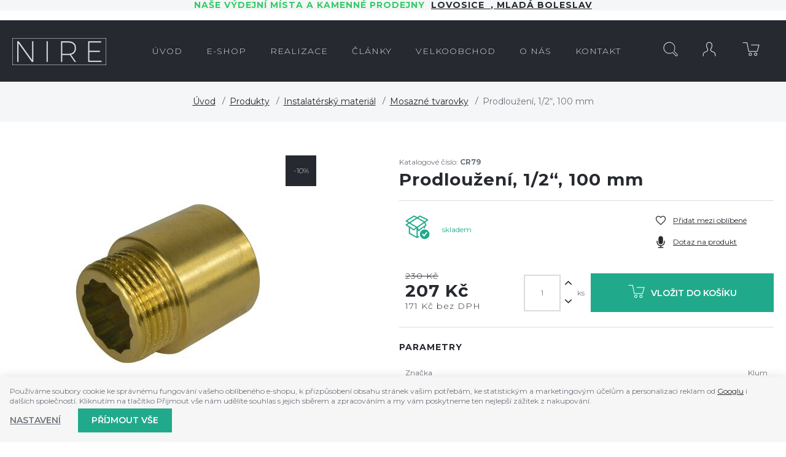

--- FILE ---
content_type: text/html; charset=UTF-8
request_url: https://www.nire.cz/prodlouzeni-1-2-100-mm_z12884/
body_size: 9779
content:
<!DOCTYPE html>

<html class="no-js lang-cs" lang="cs">
<head>
   
      <meta charset="utf-8">
      
                     <meta name="viewport" content="width=device-width, initial-scale=1">
               
      <meta http-equiv="X-UA-Compatible" content="IE=edge">
      <title>Prodloužení, 1/2“, 100 mm - NIRE - Prodejna, e-shop, realizace (velkoobchod i maloobchod)</title>
      
   <link href="https://fonts.googleapis.com/css?family=Montserrat:300,400,600,700&amp;subset=latin-ext" rel="stylesheet">

         
         
            <link rel="stylesheet" href="/web/build/app.d3b852df.css">
         
      

      <script src="/common/static/js/sentry-6.16.1.min.js"></script>

<script>
   Sentry.init({
      dsn: 'https://bdac53e35b1b4424b35eb8b76bcc2b1a@sentry.wpj.cz/9',
      allowUrls: [
         /www\.nire\.cz\//
      ],
      denyUrls: [
         // Facebook flakiness
         /graph\.facebook\.com/i,
         // Facebook blocked
         /connect\.facebook\.net\/en_US\/all\.js/i,
         // Chrome extensions
         /extensions\//i,
         /^chrome:\/\//i,
         /kupshop\.local/i
      ],
      beforeSend(event) {
         if (!/FBA[NV]|PhantomJS|SznProhlizec/.test(window.navigator.userAgent)) {
            return event;
         }
      },
      ignoreErrors: [
         // facebook / ga + disabled cookies
         'fbq is not defined',
         'Can\'t find variable: fbq',
         '_gat is not defined',
         'AW is not defined',
         'Can\'t find variable: AW',
         'url.searchParams.get', // gtm koza
         // localstorage not working in incoginto mode in iOS
         'The quota has been exceeded',
         'QuotaExceededError',
         'Undefined variable: localStorage',
         'localStorage is null',
         'The operation is insecure',
         "Failed to read the 'localStorage'",
         "gtm_",
         "Can't find variable: glami",
      ]
   });

   Sentry.setTag("web", "prod_nire_db");
   Sentry.setTag("wbpck", 1);
   Sentry.setTag("adm", 0);
   Sentry.setTag("tpl", "k");
   Sentry.setTag("sentry_v", "6.16.1");
</script>

      <script>
   window.wpj = window.wpj || {};
   wpj.onReady = wpj.onReady || [];
   wpj.jsShop = wpj.jsShop || {events:[]};

   window.dataLayer = window.dataLayer || [];
   function gtag() {
      window.dataLayer.push(arguments);
   }
   window.wpj.cookie_bar_send = false;

   wpj.getCookie = (sKey) => decodeURIComponent(
      document.cookie.replace(
         new RegExp(
            '(?:(?:^|.*;)\\s*' +
            encodeURIComponent(sKey).replace(/[\-\.\+\*]/g, '\\$&') +
            '\\s*\\=\\s*([^;]*).*$)|^.*$'
         ),
         '$1'
      )
   ) || null;

   </script>

<script>
   wpj.data = wpj.data || { };

   
   

   

   
</script>



      
         <meta name="author" content="NIRE">
      

      <meta name="web_author" content="wpj.cz">

      
         <meta name="description" content="Mosazné prodloužení slouží ke spojování závitových trubek a armatur ve stavbě. Montáž se provádí zašroubováním pomocí závitu G. Prodloužení je vyrobeno se">
      
      
                     <meta name="robots" content="index, follow">
               
      
         <link rel="canonical" href="https://www.nire.cz/prodlouzeni-1-2-100-mm_z12884/">
   

            
      
         <link rel="shortcut icon" href="/templates/images/favicon.ico">
      

      <link rel="Contents" href="/mapa-stranek/" type="text/html">
      <link rel="Search" href="/vyhledavani/" type="text/html">

               <meta name="google-site-verification" content="EstrEGupAHJb8pe3OR60xkueON8Dq-deecHMopVUS3o">
      
      
      
      
               

            

   

              
</head>

<body>






   
                <div class="alert alert-info alert-dismissible text-center infopanel "
        data-infopanel="1"
        data-version="37" data-nosnippet>
               <h4 style="text-align:center"><strong><span style="color:#33cc66">Naše výdejní místa a kamenné prodejny  </span><a href="http://koupelnylovosice.cz" target="_blank">LOVOSICE  </a>,<a href="http://www.marpadesign.cz" target="_blank"> Mladá Boleslav</a></strong></h4>
                     <button type="button" class="close" data-infopanel-close="1" aria-label="Zavřít">
            <span class="fc lightbox_close"></span>
         </button>
         </div>
   <script>
      var $localInfoPanelsData = {};
      var $infoPanel = null;

      if (window.localStorage.getItem('info_panels')) {
         $localInfoPanelsData = JSON.parse(window.localStorage.getItem('info_panels'));
         $infoPanel = $localInfoPanelsData['info-panel-1'];
      }

      if ($infoPanel && $infoPanel['version'] >= "37") {
         var $infoElements = document.querySelectorAll('[data-infopanel="1"]');
         $infoElements.forEach(element => {
            element.remove();
         });
      }
   </script>

         
            <div class="header bg-sec">
      <div class="container">
         <div class="row pos-rel">
            <div class="logo-block col-lg-2 col-sm-6 col-xs-5 p-r-0">
               
                  <a href="/" title="NIRE vše pro Vaší koupelnu i kotelnu." class="logo">
                     <img src="/templates/images/logo.png" class="img-responsive">
                  </a>
               
            </div>


            <div class="col-lg-8">
               <div class="header-menu">
                  
<div id="menu-top">
   
   <ul class="">
               <li class="">
            <a href="/"><span>Úvod</span></a>
                     </li>
               <li class="">
            <a href="/produkty_k265/"><span>e-shop</span></a>
                     </li>
               <li class="">
            <a href="/realizace/"><span>REALIZACE</span></a>
                     </li>
               <li class="">
            <a href="/clanky/2/novinky/"><span>Články</span></a>
                     </li>
               <li class="">
            <a href="/velkoobchod_p11.html"><span>Velkoobchod</span></a>
                     </li>
               <li class="">
            <a href="/o-firme"><span>O nás</span></a>
                     </li>
               <li class="">
            <a href="/kontakt_p1.html"><span>Kontakt</span></a>
                     </li>
         </ul>

</div>
               </div>
            </div>

            <div class="col-lg-2 col-sm-6 col-xs-7 p-l-0 display-table">

               <div class="header-search search-toggle">
                  <a class="" href="/vyhledavani/" data-search><i class="fc icons_search"></i></a>
               </div>

               <div class="header-login ">
                                       <a href="/prihlaseni/" class="login-link" data-login-link><i class="fc icons_user"></i></a>
                                 </div>

               <div class="header-cart ">
   <a href="/kosik/">
      <i class="fc icons_cart">
               </i>
   </a>
         <div class="header-cart-hover">
         <div data-reload="cartinfo-products">
                     </div>
      </div>
   </div>


               <div class="hidden-lg-up header-burger">
                  <a href="" data-burger><i class="fc fc-bars"></i></a>
               </div>

            </div>

         </div>
      </div>
   </div>
   <div class="pos-rel oc-w search-wrap">
      <div class="header-search-offcanvas">
         <div class="container">
            <form method="get" action="/vyhledavani/" class="form search display-table" id="sf">
    <div class="display-cell pos-rel">
        <input type="text" name="search" value="" maxlength="100" class="form-control autocomplete-control" placeholder="Hledaný výraz" id="search" autocomplete="off">
        <script id="productSearch" type="text/x-dot-template">
            
                {{? it.items.Produkty || it.items.Kategorie || it.items.Vyrobci  }}

                {{? it.items.Produkty }}
                <div class="ac-products">
                    <ul>
                        {{~it.items.Produkty.items :item :index}}
                        <li data-autocomplete-item="product">
                            <a href="/launch.php?s=redir&type=product&id={{=item.id}}">
                                {{? item.image }}
                                <img src="{{=item.image}}" alt="{{=item.label}}">
                                {{??}}
                                <img src="/templates/images/no-img.jpg" alt="{{=item.label}}">
                                {{?}}
                                <span>{{=item.label}}</span>
                            </a>
                        </li>
                        {{~}}
                    </ul>
                </div>
                {{?}}

                <div class="ac-side">
                    {{? it.items.Kategorie }}
                    <div class="ac-categories">
                        <h4>Kategorie</h4>
                        <ul>
                            {{~it.items.Kategorie.items :item :index}}
                            <li data-autocomplete-item="section">
                                <a href="/launch.php?s=redir&type=category&id={{=item.id}}">{{=item.label}}</a>
                            </li>
                            {{~}}
                        </ul>
                    </div>
                    {{?}}


                    {{? it.items.Vyrobci }}
                    <div class="ac-categories">
                        <h4>Značky</h4>
                        <ul>
                            {{~it.items.Vyrobci.items :item :index}}
                            <li data-autocomplete-item="section">
                                <a href="/launch.php?s=redir&type=producer&id={{=item.id}}">{{=item.label}}</a>
                            </li>
                            {{~}}
                        </ul>
                    </div>
                    {{?}}
                </div>

                <div class="ac-showall" data-autocomplete-item="show-all">
                    <a href="" class="btn btn-primary">Všechny výsledky</a>
                    <div class="clearfix"></div>
                </div>

                {{??}}
                <div class="p-a-1">
                    Žádný výsledek
                </div>
                {{?}}
            
        </script>
    </div>

    <div class="display-cell">
        <button name="submit" type="submit" value="Hledat" class="btn btn-primary btn-block">Hledat</button>
    </div>

    <div class="display-cell">
        <button class="search-toggle"><i class="fc lightbox_close"></i></button>
    </div>


</form>

<script>
   wpj.onReady.push(function(){
      $('#search').productSearch({ jumpToProduct: false });
   });
</script>

         </div>
      </div>
   </div>
   
      <div class="container-breadcrumbs">
         <div class="container">
            
   <div class="row">
      <div class="col-xs-12">
         <ul class="breadcrumb">
                                             <li><a href="/">Úvod</a></li>
                                                               <li><a href="/produkty_k265/">Produkty</a></li>
                                                               <li><a href="/produkty_k265/instalatersky-material_k318/">Instalatérský materiál</a></li>
                                                               <li><a href="/produkty_k265/instalatersky-material_k318/mosazne-tvarovky_k340/">Mosazné tvarovky</a></li>
                                                               <li class="active">Prodloužení, 1/2“, 100 mm</li>
                                       </ul>
      </div>
   </div>

         </div>
      </div>
   

   
   
   <div class="container">
      <div class="row page-product-detail">
         <h1 class="h2 col-xs-12 hidden-lg-up"><strong>Prodloužení, 1/2“, 100 mm</strong></h1>

         <div class="col-lg-5 col-md-5 col-xs-12 product-images">

                           <span class="flags">
                                             <span class="flag flag-sale">-10%</span>
                     
                  
                                    </span>
            
                           <div class="product-photo  m-b-2">
                                       <a href="/data/tmp/0/4/4604_0.jpg?1638223645_1" title="CR65.jpg"
                        rel="gallery" data-src="variation-lightbox-image" data-variation-image-title>
                        <img src="/data/tmp/3/4/4604_3.jpg?1638223645_1"
                             alt="CR65.jpg" class="img-responsive"
                             data-src="variation-image">
                     </a>
                                 </div>
            
            

         </div>

         <div class="col-lg-6 col-md-6 col-xs-12 pull-right">
                           <p class="m-b-0">Katalogové číslo: <strong>CR79</strong></p>
                        <h1 class="h2 hidden-md-down"><strong>Prodloužení, 1/2“, 100 mm</strong></h1>

                           <form action="/kosik/" method="get" role="form" id="buy-form">
                  <input type="hidden" name="act" value="add">
                  <input type="hidden" name="redir" value="1">
                  <input type="hidden" name="IDproduct" value="12884">
                  <div class="col-xs-12 p-x-0 product-social m-b-2">

                     <div class="display-table col-xl-8 col-lg-6 col-md-12 col-sm-6 col-xs-12">
                        <div class="display-cell">
                           <i class="box-icon delivery-0 fc icons_in_store"></i>
                        </div>
                        <div class="display-cell delivery-time-table">
                           <p>
                             <span class="delivery delivery-0">
                                 skladem
                             </span><br>
                           </p>
                        </div>
                     </div>

                     <div class="col-xl-4 col-lg-6 col-md-12 col-sm-6 col-xs-12">
                                                   <a class="btn-favourite btn-link cart-signin fc icons_favourite"
                              href="/launch.php?s=favorite&amp;IDp=12884">Přidat mezi oblíbené</a>
                        
                        <a href="" class="btn-favourite btn-link fc icons_microphone product-inquiry" data-btn="product-inquiry">Dotaz na
                           produkt</a>
                     </div>
                  </div>

                  <div class="col-xs-12 p-x-0">
                     <div class="col-xl-4 col-md-12 col-sm-4 price-wrap">
                                                   <p class="price-common">230 Kč</p>
                                                <p class="price-final">207 Kč
                                                   </p>
                        <p class="price-final-without-vat">171 Kč bez DPH
                        </p>
                     </div>

                     <div class="submit-block col-xl-8 col-md-12 col-sm-8 col-xs-12 p-x-0 text-right">
                        <input id="No" class="form-control orderInput disable-spinner" type="number" name="No"
                               value="1"
                               step="1" data-precision="0"
                               min="1"
                        >
                        <div class="buy_count">
                           <i class="fc icons_arrow_up plus_unit"></i>
                           <i class="fc icons_arrow_down minus_unit"></i>
                        </div>
                        <span class="unit">ks</span>

                        <button type="submit" value="Vložit do košíku" class="btn btn-primary btn-insert"
                                title="Vložit do košíku"><i class="fc icons_cart"></i>Vložit do košíku
                        </button>

                     </div>

                  </div>

                                       <div class="col-xs-12 p-x-0 params m-t-2 p-t-2">
                        <h4>Parametry</h4>
                        <table>
                                                         <tr>
                                 <td>Značka</td>
                                 <td class="text-right">
                                    Klum                                 </td>
                              </tr>
                                                                                    <tr>
                                 <td>EAN</td>
                                 <td class="text-right">
                                    8594013123310
                                 </td>
                              </tr>
                                                                                    <tr>
                                 <td>Váha</td>
                                 <td class="text-right">22 kg</td>
                              </tr>
                                                      
                                                               
                              
                                                               <tr>
                                    <td>Provozní teplota</td>
                                                                           <td class="text-right">-20 °c až +95 °c </td>
                                                                     </tr>
                                                               <tr>
                                    <td>VO balení</td>
                                                                           <td class="text-right">25 </td>
                                                                     </tr>
                                                               <tr>
                                    <td>Materiál</td>
                                                                           <td class="text-right">mosaz </td>
                                                                     </tr>
                                                               <tr>
                                    <td>Typ</td>
                                                                           <td class="text-right">prodloužení </td>
                                                                     </tr>
                                                               <tr>
                                    <td>Dostupnost</td>
                                                                           <td class="text-right">skladem </td>
                                                                     </tr>
                                                               <tr>
                                    <td>Délka (Výška)</td>
                                                                           <td class="text-right">100 </td>
                                                                     </tr>
                                                               <tr>
                                    <td>Provozní tlak</td>
                                                                           <td class="text-right">max. 10 bar </td>
                                                                     </tr>
                                                               <tr>
                                    <td>Vstupy/výstupy</td>
                                                                           <td class="text-right">m 1/2&quot; x f 1/2&quot; </td>
                                                                     </tr>
                                                               <tr>
                                    <td>Velikost</td>
                                                                           <td class="text-right">100 mm </td>
                                                                     </tr>
                                                                                 </table>
                     </div>
                                 </form>
                     </div>

         <div class="col-xs-12 pull-right">
            <div class="product-description m-t-3 m-b-2 col-xs-12 p-x-0">

               <h3 class="descr-title">Popis produktu</h3>

               Mosazné prodloužení slouží ke spojování závitových trubek a armatur ve stavbě. Montáž se provádí zašroubováním pomocí závitu G. Prodloužení je vyrobeno se závitem dle evropských standardů ISO 228.

               
                                 
               
                           </div>
         </div>

      </div>
   </div>
      <div class="container p-t-3 m-t-2 product-recommended">
      <div class="row">
         <div class="col-xs-12">
            <h2 class="heading-black heading-center m-b-3">Související zboží</h2>
            
   <div class="row catalog-row products">
      <div class="col-xs-12">
                     
               <div class="catalog-wrapper p-x-0 col-lg-3 col-sm-6 col-xs-12">
                  <div class="catalog">

                     
                                             <span class="flags">
                                                         <span class="flag flag-sale">-10%</span>
                           
                           
                                                   </span>
                     
                     <a href="/prodlouzeni-1-2-60-mm_z12881/"
                        class="product-link ">

                                                   <img src="/data/tmp/2/4/4604_2.jpg?1638223645_1" alt="CR65.jpg" class="img-responsive">
                                             </a>

                     <h3 class="heading-reset">
                        <a href="/prodlouzeni-1-2-60-mm_z12881/" title="Prodloužení, 1/2“, 60 mm"
                           class="catalog-title">
                           Prodloužení, 1/2“, 60 mm
                        </a>
                     </h3>

                     <span class="price-common">
                                                       150 Kč
                                                </span>
                     <strong class="price">135 Kč</strong>

                     <div class="hover">
                        <div class="display-table">
                           <div class="display-cell delivery delivery-0">
                              <i class="fc icons_in_store"></i>
                              <span>skladem</span>
                           </div>
                           <div class="display-cell">
                              <a href="/prodlouzeni-1-2-60-mm_z12881/"
                                 class="btn btn-secondary">Detail</a>
                           </div>
                        </div>
                     </div>

                  </div>
               </div>
            
                     
               <div class="catalog-wrapper p-x-0 col-lg-3 col-sm-6 col-xs-12">
                  <div class="catalog">

                     
                                             <span class="flags">
                                                         <span class="flag flag-sale">-9%</span>
                           
                           
                                                   </span>
                     
                     <a href="/prodlouzeni-1-2-70-mm_z12882/"
                        class="product-link ">

                                                   <img src="/data/tmp/2/4/4604_2.jpg?1638223645_1" alt="CR65.jpg" class="img-responsive">
                                             </a>

                     <h3 class="heading-reset">
                        <a href="/prodlouzeni-1-2-70-mm_z12882/" title="Prodloužení, 1/2“, 70 mm"
                           class="catalog-title">
                           Prodloužení, 1/2“, 70 mm
                        </a>
                     </h3>

                     <span class="price-common">
                                                       172 Kč
                                                </span>
                     <strong class="price">156 Kč</strong>

                     <div class="hover">
                        <div class="display-table">
                           <div class="display-cell delivery delivery-0">
                              <i class="fc icons_in_store"></i>
                              <span>skladem</span>
                           </div>
                           <div class="display-cell">
                              <a href="/prodlouzeni-1-2-70-mm_z12882/"
                                 class="btn btn-secondary">Detail</a>
                           </div>
                        </div>
                     </div>

                  </div>
               </div>
            
                     
               <div class="catalog-wrapper p-x-0 col-lg-3 col-sm-6 col-xs-12">
                  <div class="catalog">

                     
                                             <span class="flags">
                                                         <span class="flag flag-sale">-10%</span>
                           
                           
                                                   </span>
                     
                     <a href="/prodlouzeni-1-2-80-mm_z12883/"
                        class="product-link ">

                                                   <img src="/data/tmp/2/4/4604_2.jpg?1638223645_1" alt="CR65.jpg" class="img-responsive">
                                             </a>

                     <h3 class="heading-reset">
                        <a href="/prodlouzeni-1-2-80-mm_z12883/" title="Prodloužení, 1/2“, 80 mm"
                           class="catalog-title">
                           Prodloužení, 1/2“, 80 mm
                        </a>
                     </h3>

                     <span class="price-common">
                                                       194 Kč
                                                </span>
                     <strong class="price">175 Kč</strong>

                     <div class="hover">
                        <div class="display-table">
                           <div class="display-cell delivery delivery-0">
                              <i class="fc icons_in_store"></i>
                              <span>skladem</span>
                           </div>
                           <div class="display-cell">
                              <a href="/prodlouzeni-1-2-80-mm_z12883/"
                                 class="btn btn-secondary">Detail</a>
                           </div>
                        </div>
                     </div>

                  </div>
               </div>
            
               </div>
   </div>

         </div>
      </div>
   </div>



   <div class="footer">
      <div class="container">
         
            <div class="newsletter-wrap col-xs-12 p-x-0">
               <form name="login" method="post" action="/newsletter/?subscribe=1"
                     class="newsletter form-inline" data-recaptcha-lazy>
                  <div class="title col-xl-6 col-lg-5 col-md-7 col-xs-12 text-right">
                     <h4>Přihlaste se k odběru novinek</h4>
                     <p>nabízíme přes 200 druhů radiátorů</p>
                  </div>
                  <div class="form-group col-xl-6 col-lg-7 col-md-5 col-xs-12">
                     <div class="form-wrap">
                        <input class="form-control" type="email" name="email" value="" placeholder="@">
                        <button class="btn btn-primary fc icons_subscribe" type="submit" name="Submit"
                                value="" data-sitekey="6LfofPkUAAAAAG2prDjCHJz9V3VcHbuxtKhFiTWd" data-recaptcha="btn"></button>
                     </div>
                  </div>
               </form>
            </div>
         

         <div class="col-lg-9 col-xs-12 pull-right">
            



   
         <div class="first col-md-6 col-xs-12 border">
         <h4>Sortiment</h4>
                     
   <ul class="list-triangle">
                 <li >
             <a href="/produkty_k265/designove-radiatory_k227/"
                 >Designové radiátory</a>
          </li>
                 <li >
             <a href="https://www.nire.cz/produkty_k265/nerezove-radiatory_k294/"
                 >Nerezové radiátory</a>
          </li>
                 <li >
             <a href="/produkty_k265/prakticke-radiatory_k239/"
                 >Policové osoušeče</a>
          </li>
                 <li >
             <a href="/produkty_k265/prislusenstvi-k-radiatorum_k272/"
                 >Příslušenství</a>
          </li>
                 <li >
             <a href="/produkty_k265/hotelove-radiatory_k240/"
                 >Atypické radiátory</a>
          </li>
                 <li >
             <a href="/produkty_k265/topne-tyce_k244/"
                 >Topné tyče</a>
          </li>
                 <li >
             <a href="/produkty_k265/tepla-dlazba_k243/"
                 data-btn="contact-form">Teplá dlažba</a>
          </li>
                 <li >
             <a href="/produkty_k265/tryskove-vysousece_k249/"
                 >Tryskové vysoušeče</a>
          </li>
       
          </ul>

               </div>
               <div class="col-md-3 col-xs-12 border">
         <h4>Vše o nákupu</h4>
                     
   <ul class="list-triangle">
                 <li >
             <a href="/jak-nakupovat_p5.html"
                 >Jak nakupovat</a>
          </li>
                 <li >
             <a href="/doprava"
                 >Doprava a platba</a>
          </li>
                 <li >
             <a href="/obchodni-podminky"
                 >Obchodní podmínky</a>
          </li>
                 <li >
             <a href="/souhlas-se-zpracovanim-osobnich-udaju"
                 >GDPR</a>
          </li>
                 <li >
             <a href="/zpracovani-osobnich-udaju"
                 >GDPR zásady</a>
          </li>
                 <li >
             <a href="/reklamace"
                 >Reklamace</a>
          </li>
       
          </ul>

               </div>
               <div class="col-md-3 col-xs-12 border">
         <h4>O Nire</h4>
                     
   <ul class="list-triangle">
                 <li >
             <a href="/o-firme_p2.html"
                 >O nás</a>
          </li>
                 <li >
             <a href="/kontakt"
                 >Kontakt</a>
          </li>
       
                                <a href="https://www.facebook.com/nire2016/" target="_blank" class="facebook-link hidden-md-down">
                 <i class="fc icons_facebook"></i>
                 <span>Najdete nás na<br><strong>facebooku</strong></span>
              </a>
                     </ul>

               </div>
         


         </div>

         <div class="col-lg-3 hidden-md-down pull-left logos">
            <div class="row text-center">
               <img class="footer-logo img-responsive inline-block" src="/templates/images/logo_footer.png" alt="nire.cz">
            </div>
         </div>


         <div class="copyright col-xs-12 rel-pos">
            <p>
               © 2026 Ondřej Tauchman - NIRE - tel.: +420 737 536 526, e-mail: <a href="mailto:nire@nire.cz">nire@nire.cz</a>
            </p>
            <p>
               Shop máme od <a href="http://www.wpj.cz">wpj.cz</a> <span
                       class="full-version ">| 
         <a href="/view/desktop/">Klasická verze</a>
   </span>
               |<a href="" data-cookie-bar="open">Nastavení cookies</a>
            </p>
         </div>


      </div>
   </div>
   <div id="login" class="focus">
   <div class="focus-content focus-login ">
      <form method="post" action="/prihlaseni/">
         <a href="#" class="focus-close" data-focus="close">
            <span class="fc icons_close"></span>
         </a>
                     <h2 class="heading-center">Přihlášení</h2>
            <div class="form-group">
               <label for="log-login" class="control-label">E-mail</label>
               <input type="email" name="login" id="log-login" value="" class="form-control form-control--dark" required="">
            </div>
            <div class="form-group">
               <label for="log-password" class="control-label">Heslo</label>
               <input type="password" name="password" id="log-password" value="" class="form-control form-control--dark" required="">
            </div>
            <div class="form-group">
               <label class="custom-checkbox custom-control" for="log-remember">
                  <input type="checkbox" class="custom-control-input" name="remember" id="log-remember" value="1" checked>
                  <span class="custom-control-indicator"></span>
                  Zapamatovat si přihlášení
               </label>
            </div>
            <input type="hidden" name="url" value="/prodlouzeni-1-2-100-mm_z12884/">
            <input class="btn btn-primary--yellow btn-primary btn-block btn-lg m-t-1 m-b-2" type="submit" value="Přihlásit se" name="Submit">
            <p class="text-center">Zapomněli jste heslo? <a href="/prihlaseni-heslo/">Pošleme Vám nové.</a><br>
               Jste tu poprvé? <a href="/registrace/">Vytvořte si nový účet.</a></p>
               </form>
   </div>
</div>



   
   
   
      <div class="focus product-inquiry">
      <div class="focus-content">
         <a href="#" class="focus-close" data-focus="close"> <span class="fc icons_close"></span> </a>
         <h2>Dotaz na produkt</h2>
         <a href="/formulare/dotaz-na-produkt/?url=https://www.nire.cz/prodlouzeni-1-2-100-mm_z12884/&amp;subject=Prodlou%C5%BEen%C3%AD,%201/2%E2%80%9C,%20100%20mm" data-ondemand>Načíst</a>
         <div data-reload="product_question" class="wrap"></div>
      </div>
   </div>
         

            <script>
      wpj.onReady.push(function() {
         $('.added-to-cart.focus').focus({
            opened: true
         })

         $('.added-to-favorites.focus').focus({
            opened: true
         })
      })
   </script>



   
   <script type="application/ld+json">
{
   "@context": "http://schema.org/",
   "@type": "Product",
   "name": "Prodloužení, 1/2“, 100 mm",
   "productID": "12884",
         "image": [
         "https://www.nire.cz/data/tmp/0/4/4604_0.jpg?1638223645_1"            ],
            "description": "Mosazné prodloužení slouží ke spojování závitových trubek a armatur ve stavbě. Montáž se provádí zašroubováním pomocí závitu G. Prodloužení je vyrobeno se závitem dle evropských standardů ISO 228.",
      
   
                                                                                                               "offers": {
      "@type": "Offer",
      "priceCurrency": "CZK",
      "price": "207",
      "priceValidUntil" : "2026-02-17",
      
      "availability": "http://schema.org/InStock",
      
      "shippingDetails": {
          "@type": "OfferShippingDetails",
          "shippingRate": {
            "@type": "MonetaryAmount",
            "value": "0",
            "currency": "CZK"
          },
          "shippingDestination": {
            "@type": "DefinedRegion",
            "addressCountry": "CZ"
          },
          "deliveryTime": {
            "@type": "ShippingDeliveryTime",
            "handlingTime": {
              "@type": "QuantitativeValue",
              "minValue": 0,
              "maxValue": 1,
              "unitCode": "DAY"
            },
            "transitTime": {
              "@type": "QuantitativeValue",
              "minValue": "0",
              "maxValue": "3",
              "unitCode": "DAY"
            }
          }
        }
   },
   "brand": {
      "@type": "Brand",
      "name": "Klum"   }   ,
   "gtin13":"8594013123310"
      ,
   "sku":"12884"
   }

</script>

<script type="application/ld+json">
{
"@context": "http://schema.org",
"@type": "BreadcrumbList",
"itemListElement": [
                        {
            "@type": "ListItem",
            "position": 1,
            "item": {
               "@id": "https://www.nire.cz/produkty_k265/",
               "name": "Produkty"
            }
         }
                              , {
            "@type": "ListItem",
            "position": 2,
            "item": {
               "@id": "https://www.nire.cz/produkty_k265/instalatersky-material_k318/",
               "name": "Instalatérský materiál"
            }
         }
                              , {
            "@type": "ListItem",
            "position": 3,
            "item": {
               "@id": "https://www.nire.cz/produkty_k265/instalatersky-material_k318/mosazne-tvarovky_k340/",
               "name": "Mosazné tvarovky"
            }
         }
                              , {
            "@type": "ListItem",
            "position": 4,
            "item": {
               "@id": "https://www.nire.cz/prodlouzeni-1-2-100-mm_z12884/",
               "name": "Prodloužení, 1/2“, 100 mm"
            }
         }
                  ]}
</script>





         <div id="cookieBara" class="cookiebara-wrapper cookiebar" style="display: none;"     data-cookiebar-preselect="y">
   <div data-cookie-bar="simple" class="cookiebar-simple">
            
         <p>
            Používáme soubory cookie ke správnému fungování vašeho oblíbeného e-shopu, k přizpůsobení obsahu stránek vašim potřebám,
               ke statistickým a marketingovým účelům a personalizaci reklam od <a href="https://business.safety.google/privacy/" target="blank">Googlu</a> i dalších společností.
               Kliknutím na tlačítko Přijmout vše nám udělíte souhlas s jejich sběrem a zpracováním a my vám poskytneme ten nejlepší zážitek z nakupování.
         </p>
            
                     <div class="cookiebar-btns cookiebar-btns-simple">
               <button data-cookie-bar="details" class="btn cookiebar-more ">Nastavení</button>
                              
                  <button data-cookie-bar="simpleAccept" class="btn btn-primary">Příjmout vše</button>
                           </div>
               
   </div>

   <div data-cookie-bar="advanced" class="cookiebar-advanced">
      <p class="h3">Vaše nastavení souborů cookie</p>
            <p>Zde máte možnost přizpůsobit <a href="/presmerovat/label/cookies_policy/" target="_blank">soubory cookie</a>
            v souladu s vlastními preferencemi a později podrobněji nastavit nebo kdykoli vypnout v patičce webu.</p>
            <label class="c-input c-checkbox custom-control custom-checkbox disabled">
         <input class="custom-control-input" type="checkbox" checked disabled>
         <span class="c-indicator custom-control-indicator"></span>
         <strong>Nezbytné</strong>
      </label>

      <p>Technické cookies jsou nezbytné pro správné fungování webu a všech funkcí, které nabízí.</p>

      <label class="c-input c-checkbox custom-control custom-checkbox">
         <input class="custom-control-input" type="checkbox" value="personalization_and_functionality_storage" name="social-media">
         <span class="c-indicator custom-control-indicator"></span>
         <strong>Preferenční</strong>
      </label>
      <p>Personalizaci provádíme na základě vámi prohlíženého zboží.
            Dále pak upravujeme zobrazovaný obsah podle toho, co vás zajímá.</p>

      <label class="c-input c-checkbox custom-control custom-checkbox">
         <input class="custom-control-input" type="checkbox" value="analytics_storage" name="social-media">
         <span class="c-indicator custom-control-indicator"></span>
         <strong>Statistické</strong>
      </label>
      <p>Tyto cookies nám umožňují měření výkonu našeho webu a za pomoci
            získaných dat pak můžeme zlepšovat zážitek z nakupování našim zákazníkům.</p>

      <label class="c-input c-checkbox custom-control custom-checkbox">
         <input class="custom-control-input" type="checkbox" value="ad_storage" name="social-media">
         <span class="c-indicator custom-control-indicator"></span>
         <strong>Reklamní</strong>
      </label>
      <p>Tyto cookies jsou využívány reklamními a sociálními sítěmi
            včetně Googlu pro přenos osobních údajů a personalizaci reklam, aby pro vás byly zajímavé.</p>
      
      <div class="cookiebar-btns cookiebar-btns-advanced">
         <button data-cookie-bar="custom" class="btn btn-secondary">Zakázat vše</button>
         <button data-cookie-bar="advancedAccept" class="btn btn-secondary">Přijmout vybrané</button>
         <button data-cookie-bar="custom" data-cookie-custom="allow-all" class="btn btn-primary">Přijmout vše</button>
      </div>
      
   </div>
</div>
   
<!-- Site JS -->

   <script crossorigin="anonymous" src="https://cdnjs.cloudflare.com/polyfill/v3/polyfill.min.js?features=default%2Cfetch%2CIntersectionObserver"></script>



   
      <script src="/web/build/runtime.371e2efb.js"></script><script src="/web/build/24.850348c7.js"></script><script src="/web/build/app.b599d70b.js"></script>
      
      
   
   <script src="/web/build/product.7f7f348e.js"></script>

   
          
   <script type="text/javascript" src="/data/tmp/cache//bootstrapvalidator-cs-cz-c8abb8957933e700462b1e14eabaf56f.js"></script>

   
   <script>
      wpj.onReady.processAll();
      
      

   // Zobraz submenu
   $('.search-toggle').click(function() {
      $('.header-search-offcanvas').toggleClass('active')
      $('.header-search-offcanvas .autocomplete-control').get(0).focus()
      return false
   })

   // footer mobile submenus
   $('.footer h4').on('click', function() {
      $(this).toggleClass('active')
      $(this).next('ul').toggleClass('active')
   })

   // zobrazeni kategorie active class
   $('.btn-show-goods').on('click', function() {
      $(this).toggleClass('active')
   })

   $('.searchresp.focus').focus()

   $('.header').on('click', '[data-search]', function(e) {
      var $dialog = $('.searchresp.focus')
      $dialog.focus('show')
      return false
   })


   
   </script>



   



         
    


   <!-- Seznam rtg-->
   <script type="text/javascript" src="https://c.seznam.cz/js/rc.js"></script>
   <script>
      function callSeznamRtgCode() {
         var retargetingConf = {
            rtgId: 51191,
                        itemId: "12884",
            pageType: "offerdetail",
                        rtgUrl: "www.nire.cz/prodlouzeni-1-2-100-mm_z12884/",
            consent: wpj.storage.consents.isEnabled('ad_storage') ? 1 : 0
         };

         if (window.rc && window.rc.retargetingHit) {
            window.rc.retargetingHit(retargetingConf);
         }
      }

      wpj.onReady.push(function() {
         callSeznamRtgCode();

         document.addEventListener("consentsChange", function(e) {
            callSeznamRtgCode();
         });
      });
   </script>



   


      
      <!-- Start of Smartsupp Live Chat script -->
      <script type="text/javascript">
         var _smartsupp = _smartsupp || { }; 
         _smartsupp.key = '183f7b6cafb61d472a55ee178d48b561e90cb5e6';
         
         window.smartsupp||(function(d) {
            var s,c,o=smartsupp=function(){ o._.push(arguments)};o._=[];
            s=d.getElementsByTagName('script')[0];c=d.createElement('script');
            c.type='text/javascript';c.charset='utf-8';c.async=true;
            c.src='https://www.smartsuppchat.com/loader.js?';s.parentNode.insertBefore(c,s);
         })(document);
      </script>
   
   


   





   





   
</body>
</html>
